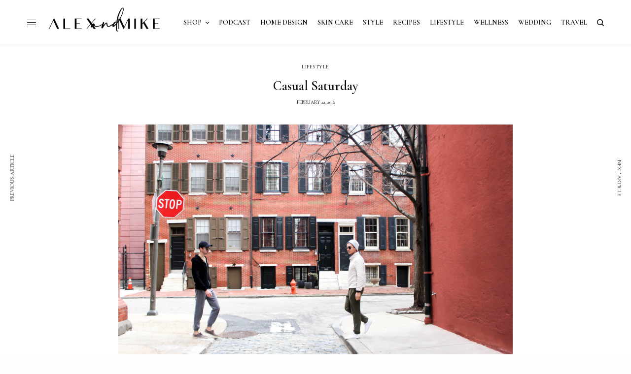

--- FILE ---
content_type: text/html; charset=UTF-8
request_url: https://alexandmike.life/casual-saturday/
body_size: 17939
content:
<!doctype html>
<html dir="ltr" lang="en-US" prefix="og: https://ogp.me/ns#">
<head>
	<meta charset="UTF-8" />
	<meta name="viewport" content="width=device-width, initial-scale=1, maximum-scale=1, viewport-fit=cover">
	<link rel="profile" href="http://gmpg.org/xfn/11">
	<link rel="pingback" href="https://alexandmike.life/xmlrpc.php">
	<title>Casual Saturday - Alex &amp; Mike</title>
	<style>img:is([sizes="auto" i], [sizes^="auto," i]) { contain-intrinsic-size: 3000px 1500px }</style>
	
		<!-- All in One SEO 4.9.3 - aioseo.com -->
	<meta name="description" content="Well hey there everyone! It&#039;s (unfortunately) Monday already. How was your weekend?! We had family visit (Alex&#039;s parents), which is always great. They don&#039;t live close to the city, or any city, so we really try to pack our weekends with a ton. Of course, we ate, and ate, and ate. We like cooking," />
	<meta name="robots" content="max-image-preview:large" />
	<meta name="author" content="Alex &amp; Mike"/>
	<link rel="canonical" href="https://alexandmike.life/casual-saturday/" />
	<meta name="generator" content="All in One SEO (AIOSEO) 4.9.3" />
		<meta property="og:locale" content="en_US" />
		<meta property="og:site_name" content="Alex &amp; Mike - lifestyle blog" />
		<meta property="og:type" content="article" />
		<meta property="og:title" content="Casual Saturday - Alex &amp; Mike" />
		<meta property="og:description" content="Well hey there everyone! It&#039;s (unfortunately) Monday already. How was your weekend?! We had family visit (Alex&#039;s parents), which is always great. They don&#039;t live close to the city, or any city, so we really try to pack our weekends with a ton. Of course, we ate, and ate, and ate. We like cooking," />
		<meta property="og:url" content="https://alexandmike.life/casual-saturday/" />
		<meta property="article:published_time" content="2016-02-22T18:08:24+00:00" />
		<meta property="article:modified_time" content="2016-02-22T18:08:24+00:00" />
		<meta property="article:publisher" content="https://www.facebook.com/alexandmikeblog" />
		<meta name="twitter:card" content="summary" />
		<meta name="twitter:site" content="@_alexandmike" />
		<meta name="twitter:title" content="Casual Saturday - Alex &amp; Mike" />
		<meta name="twitter:description" content="Well hey there everyone! It&#039;s (unfortunately) Monday already. How was your weekend?! We had family visit (Alex&#039;s parents), which is always great. They don&#039;t live close to the city, or any city, so we really try to pack our weekends with a ton. Of course, we ate, and ate, and ate. We like cooking," />
		<meta name="twitter:creator" content="@_alexandmike" />
		<script type="application/ld+json" class="aioseo-schema">
			{"@context":"https:\/\/schema.org","@graph":[{"@type":"BlogPosting","@id":"https:\/\/alexandmike.life\/casual-saturday\/#blogposting","name":"Casual Saturday - Alex & Mike","headline":"Casual Saturday","author":{"@id":"https:\/\/alexandmike.life\/author\/alexandmike\/#author"},"publisher":{"@id":"https:\/\/alexandmike.life\/#organization"},"image":{"@type":"ImageObject","url":"https:\/\/alexandmike.life\/wp-content\/uploads\/2016\/02\/IMG_3902.jpg","width":1920,"height":1280},"datePublished":"2016-02-22T13:08:24-05:00","dateModified":"2016-02-22T13:08:24-05:00","inLanguage":"en-US","mainEntityOfPage":{"@id":"https:\/\/alexandmike.life\/casual-saturday\/#webpage"},"isPartOf":{"@id":"https:\/\/alexandmike.life\/casual-saturday\/#webpage"},"articleSection":"LIFESTYLE"},{"@type":"BreadcrumbList","@id":"https:\/\/alexandmike.life\/casual-saturday\/#breadcrumblist","itemListElement":[{"@type":"ListItem","@id":"https:\/\/alexandmike.life#listItem","position":1,"name":"Home","item":"https:\/\/alexandmike.life","nextItem":{"@type":"ListItem","@id":"https:\/\/alexandmike.life\/category\/lifestyle\/#listItem","name":"LIFESTYLE"}},{"@type":"ListItem","@id":"https:\/\/alexandmike.life\/category\/lifestyle\/#listItem","position":2,"name":"LIFESTYLE","item":"https:\/\/alexandmike.life\/category\/lifestyle\/","nextItem":{"@type":"ListItem","@id":"https:\/\/alexandmike.life\/casual-saturday\/#listItem","name":"Casual Saturday"},"previousItem":{"@type":"ListItem","@id":"https:\/\/alexandmike.life#listItem","name":"Home"}},{"@type":"ListItem","@id":"https:\/\/alexandmike.life\/casual-saturday\/#listItem","position":3,"name":"Casual Saturday","previousItem":{"@type":"ListItem","@id":"https:\/\/alexandmike.life\/category\/lifestyle\/#listItem","name":"LIFESTYLE"}}]},{"@type":"Organization","@id":"https:\/\/alexandmike.life\/#organization","name":"Alex & Mike","description":"lifestyle blog","url":"https:\/\/alexandmike.life\/","logo":{"@type":"ImageObject","url":"https:\/\/alexandmike.life\/wp-content\/uploads\/2019\/04\/NEW-LOGO-NORMAL-VERSION.png","@id":"https:\/\/alexandmike.life\/casual-saturday\/#organizationLogo","width":3579,"height":2551},"image":{"@id":"https:\/\/alexandmike.life\/casual-saturday\/#organizationLogo"},"sameAs":["https:\/\/www.facebook.com\/alexandmikeblog","https:\/\/twitter.com\/_alexandmike","https:\/\/www.instagram.com\/alexandmike","https:\/\/gr.pinterest.com\/alexandmikeblog\/_created\/","https:\/\/www.youtube.com\/alexmike"]},{"@type":"Person","@id":"https:\/\/alexandmike.life\/author\/alexandmike\/#author","url":"https:\/\/alexandmike.life\/author\/alexandmike\/","name":"Alex &amp; Mike","image":{"@type":"ImageObject","@id":"https:\/\/alexandmike.life\/casual-saturday\/#authorImage","url":"https:\/\/secure.gravatar.com\/avatar\/447023f573fc4e8b2bd4e0c36eb8a57f03c676596912c7e4d22da38e89e1bace?s=96&d=mm&r=g","width":96,"height":96,"caption":"Alex &amp; Mike"}},{"@type":"WebPage","@id":"https:\/\/alexandmike.life\/casual-saturday\/#webpage","url":"https:\/\/alexandmike.life\/casual-saturday\/","name":"Casual Saturday - Alex & Mike","description":"Well hey there everyone! It's (unfortunately) Monday already. How was your weekend?! We had family visit (Alex's parents), which is always great. They don't live close to the city, or any city, so we really try to pack our weekends with a ton. Of course, we ate, and ate, and ate. We like cooking,","inLanguage":"en-US","isPartOf":{"@id":"https:\/\/alexandmike.life\/#website"},"breadcrumb":{"@id":"https:\/\/alexandmike.life\/casual-saturday\/#breadcrumblist"},"author":{"@id":"https:\/\/alexandmike.life\/author\/alexandmike\/#author"},"creator":{"@id":"https:\/\/alexandmike.life\/author\/alexandmike\/#author"},"image":{"@type":"ImageObject","url":"https:\/\/alexandmike.life\/wp-content\/uploads\/2016\/02\/IMG_3902.jpg","@id":"https:\/\/alexandmike.life\/casual-saturday\/#mainImage","width":1920,"height":1280},"primaryImageOfPage":{"@id":"https:\/\/alexandmike.life\/casual-saturday\/#mainImage"},"datePublished":"2016-02-22T13:08:24-05:00","dateModified":"2016-02-22T13:08:24-05:00"},{"@type":"WebSite","@id":"https:\/\/alexandmike.life\/#website","url":"https:\/\/alexandmike.life\/","name":"Alex & Mike","description":"lifestyle blog","inLanguage":"en-US","publisher":{"@id":"https:\/\/alexandmike.life\/#organization"}}]}
		</script>
		<!-- All in One SEO -->

<link rel='dns-prefetch' href='//platform-api.sharethis.com' />
<link rel='dns-prefetch' href='//fonts.googleapis.com' />
<link rel='dns-prefetch' href='//use.typekit.net' />
<link rel="alternate" type="application/rss+xml" title="Alex &amp; Mike &raquo; Feed" href="https://alexandmike.life/feed/" />
<link rel="alternate" type="application/rss+xml" title="Alex &amp; Mike &raquo; Comments Feed" href="https://alexandmike.life/comments/feed/" />
<link rel="preconnect" href="//fonts.gstatic.com/" crossorigin><script type="text/javascript">
/* <![CDATA[ */
window._wpemojiSettings = {"baseUrl":"https:\/\/s.w.org\/images\/core\/emoji\/16.0.1\/72x72\/","ext":".png","svgUrl":"https:\/\/s.w.org\/images\/core\/emoji\/16.0.1\/svg\/","svgExt":".svg","source":{"concatemoji":"https:\/\/alexandmike.life\/wp-includes\/js\/wp-emoji-release.min.js?ver=6.8.3"}};
/*! This file is auto-generated */
!function(s,n){var o,i,e;function c(e){try{var t={supportTests:e,timestamp:(new Date).valueOf()};sessionStorage.setItem(o,JSON.stringify(t))}catch(e){}}function p(e,t,n){e.clearRect(0,0,e.canvas.width,e.canvas.height),e.fillText(t,0,0);var t=new Uint32Array(e.getImageData(0,0,e.canvas.width,e.canvas.height).data),a=(e.clearRect(0,0,e.canvas.width,e.canvas.height),e.fillText(n,0,0),new Uint32Array(e.getImageData(0,0,e.canvas.width,e.canvas.height).data));return t.every(function(e,t){return e===a[t]})}function u(e,t){e.clearRect(0,0,e.canvas.width,e.canvas.height),e.fillText(t,0,0);for(var n=e.getImageData(16,16,1,1),a=0;a<n.data.length;a++)if(0!==n.data[a])return!1;return!0}function f(e,t,n,a){switch(t){case"flag":return n(e,"\ud83c\udff3\ufe0f\u200d\u26a7\ufe0f","\ud83c\udff3\ufe0f\u200b\u26a7\ufe0f")?!1:!n(e,"\ud83c\udde8\ud83c\uddf6","\ud83c\udde8\u200b\ud83c\uddf6")&&!n(e,"\ud83c\udff4\udb40\udc67\udb40\udc62\udb40\udc65\udb40\udc6e\udb40\udc67\udb40\udc7f","\ud83c\udff4\u200b\udb40\udc67\u200b\udb40\udc62\u200b\udb40\udc65\u200b\udb40\udc6e\u200b\udb40\udc67\u200b\udb40\udc7f");case"emoji":return!a(e,"\ud83e\udedf")}return!1}function g(e,t,n,a){var r="undefined"!=typeof WorkerGlobalScope&&self instanceof WorkerGlobalScope?new OffscreenCanvas(300,150):s.createElement("canvas"),o=r.getContext("2d",{willReadFrequently:!0}),i=(o.textBaseline="top",o.font="600 32px Arial",{});return e.forEach(function(e){i[e]=t(o,e,n,a)}),i}function t(e){var t=s.createElement("script");t.src=e,t.defer=!0,s.head.appendChild(t)}"undefined"!=typeof Promise&&(o="wpEmojiSettingsSupports",i=["flag","emoji"],n.supports={everything:!0,everythingExceptFlag:!0},e=new Promise(function(e){s.addEventListener("DOMContentLoaded",e,{once:!0})}),new Promise(function(t){var n=function(){try{var e=JSON.parse(sessionStorage.getItem(o));if("object"==typeof e&&"number"==typeof e.timestamp&&(new Date).valueOf()<e.timestamp+604800&&"object"==typeof e.supportTests)return e.supportTests}catch(e){}return null}();if(!n){if("undefined"!=typeof Worker&&"undefined"!=typeof OffscreenCanvas&&"undefined"!=typeof URL&&URL.createObjectURL&&"undefined"!=typeof Blob)try{var e="postMessage("+g.toString()+"("+[JSON.stringify(i),f.toString(),p.toString(),u.toString()].join(",")+"));",a=new Blob([e],{type:"text/javascript"}),r=new Worker(URL.createObjectURL(a),{name:"wpTestEmojiSupports"});return void(r.onmessage=function(e){c(n=e.data),r.terminate(),t(n)})}catch(e){}c(n=g(i,f,p,u))}t(n)}).then(function(e){for(var t in e)n.supports[t]=e[t],n.supports.everything=n.supports.everything&&n.supports[t],"flag"!==t&&(n.supports.everythingExceptFlag=n.supports.everythingExceptFlag&&n.supports[t]);n.supports.everythingExceptFlag=n.supports.everythingExceptFlag&&!n.supports.flag,n.DOMReady=!1,n.readyCallback=function(){n.DOMReady=!0}}).then(function(){return e}).then(function(){var e;n.supports.everything||(n.readyCallback(),(e=n.source||{}).concatemoji?t(e.concatemoji):e.wpemoji&&e.twemoji&&(t(e.twemoji),t(e.wpemoji)))}))}((window,document),window._wpemojiSettings);
/* ]]> */
</script>
<link rel='stylesheet' id='sbi_styles-css' href='https://alexandmike.life/wp-content/plugins/instagram-feed/css/sbi-styles.min.css?ver=6.10.0' type='text/css' media='all' />
<style id='wp-emoji-styles-inline-css' type='text/css'>

	img.wp-smiley, img.emoji {
		display: inline !important;
		border: none !important;
		box-shadow: none !important;
		height: 1em !important;
		width: 1em !important;
		margin: 0 0.07em !important;
		vertical-align: -0.1em !important;
		background: none !important;
		padding: 0 !important;
	}
</style>
<link rel='stylesheet' id='wp-block-library-css' href='https://alexandmike.life/wp-includes/css/dist/block-library/style.min.css?ver=6.8.3' type='text/css' media='all' />
<style id='classic-theme-styles-inline-css' type='text/css'>
/*! This file is auto-generated */
.wp-block-button__link{color:#fff;background-color:#32373c;border-radius:9999px;box-shadow:none;text-decoration:none;padding:calc(.667em + 2px) calc(1.333em + 2px);font-size:1.125em}.wp-block-file__button{background:#32373c;color:#fff;text-decoration:none}
</style>
<link rel='stylesheet' id='aioseo/css/src/vue/standalone/blocks/table-of-contents/global.scss-css' href='https://alexandmike.life/wp-content/plugins/all-in-one-seo-pack/dist/Lite/assets/css/table-of-contents/global.e90f6d47.css?ver=4.9.3' type='text/css' media='all' />
<style id='global-styles-inline-css' type='text/css'>
:root{--wp--preset--aspect-ratio--square: 1;--wp--preset--aspect-ratio--4-3: 4/3;--wp--preset--aspect-ratio--3-4: 3/4;--wp--preset--aspect-ratio--3-2: 3/2;--wp--preset--aspect-ratio--2-3: 2/3;--wp--preset--aspect-ratio--16-9: 16/9;--wp--preset--aspect-ratio--9-16: 9/16;--wp--preset--color--black: #000000;--wp--preset--color--cyan-bluish-gray: #abb8c3;--wp--preset--color--white: #ffffff;--wp--preset--color--pale-pink: #f78da7;--wp--preset--color--vivid-red: #cf2e2e;--wp--preset--color--luminous-vivid-orange: #ff6900;--wp--preset--color--luminous-vivid-amber: #fcb900;--wp--preset--color--light-green-cyan: #7bdcb5;--wp--preset--color--vivid-green-cyan: #00d084;--wp--preset--color--pale-cyan-blue: #8ed1fc;--wp--preset--color--vivid-cyan-blue: #0693e3;--wp--preset--color--vivid-purple: #9b51e0;--wp--preset--color--thb-accent: #ffffff;--wp--preset--gradient--vivid-cyan-blue-to-vivid-purple: linear-gradient(135deg,rgba(6,147,227,1) 0%,rgb(155,81,224) 100%);--wp--preset--gradient--light-green-cyan-to-vivid-green-cyan: linear-gradient(135deg,rgb(122,220,180) 0%,rgb(0,208,130) 100%);--wp--preset--gradient--luminous-vivid-amber-to-luminous-vivid-orange: linear-gradient(135deg,rgba(252,185,0,1) 0%,rgba(255,105,0,1) 100%);--wp--preset--gradient--luminous-vivid-orange-to-vivid-red: linear-gradient(135deg,rgba(255,105,0,1) 0%,rgb(207,46,46) 100%);--wp--preset--gradient--very-light-gray-to-cyan-bluish-gray: linear-gradient(135deg,rgb(238,238,238) 0%,rgb(169,184,195) 100%);--wp--preset--gradient--cool-to-warm-spectrum: linear-gradient(135deg,rgb(74,234,220) 0%,rgb(151,120,209) 20%,rgb(207,42,186) 40%,rgb(238,44,130) 60%,rgb(251,105,98) 80%,rgb(254,248,76) 100%);--wp--preset--gradient--blush-light-purple: linear-gradient(135deg,rgb(255,206,236) 0%,rgb(152,150,240) 100%);--wp--preset--gradient--blush-bordeaux: linear-gradient(135deg,rgb(254,205,165) 0%,rgb(254,45,45) 50%,rgb(107,0,62) 100%);--wp--preset--gradient--luminous-dusk: linear-gradient(135deg,rgb(255,203,112) 0%,rgb(199,81,192) 50%,rgb(65,88,208) 100%);--wp--preset--gradient--pale-ocean: linear-gradient(135deg,rgb(255,245,203) 0%,rgb(182,227,212) 50%,rgb(51,167,181) 100%);--wp--preset--gradient--electric-grass: linear-gradient(135deg,rgb(202,248,128) 0%,rgb(113,206,126) 100%);--wp--preset--gradient--midnight: linear-gradient(135deg,rgb(2,3,129) 0%,rgb(40,116,252) 100%);--wp--preset--font-size--small: 13px;--wp--preset--font-size--medium: 20px;--wp--preset--font-size--large: 36px;--wp--preset--font-size--x-large: 42px;--wp--preset--spacing--20: 0.44rem;--wp--preset--spacing--30: 0.67rem;--wp--preset--spacing--40: 1rem;--wp--preset--spacing--50: 1.5rem;--wp--preset--spacing--60: 2.25rem;--wp--preset--spacing--70: 3.38rem;--wp--preset--spacing--80: 5.06rem;--wp--preset--shadow--natural: 6px 6px 9px rgba(0, 0, 0, 0.2);--wp--preset--shadow--deep: 12px 12px 50px rgba(0, 0, 0, 0.4);--wp--preset--shadow--sharp: 6px 6px 0px rgba(0, 0, 0, 0.2);--wp--preset--shadow--outlined: 6px 6px 0px -3px rgba(255, 255, 255, 1), 6px 6px rgba(0, 0, 0, 1);--wp--preset--shadow--crisp: 6px 6px 0px rgba(0, 0, 0, 1);}:where(.is-layout-flex){gap: 0.5em;}:where(.is-layout-grid){gap: 0.5em;}body .is-layout-flex{display: flex;}.is-layout-flex{flex-wrap: wrap;align-items: center;}.is-layout-flex > :is(*, div){margin: 0;}body .is-layout-grid{display: grid;}.is-layout-grid > :is(*, div){margin: 0;}:where(.wp-block-columns.is-layout-flex){gap: 2em;}:where(.wp-block-columns.is-layout-grid){gap: 2em;}:where(.wp-block-post-template.is-layout-flex){gap: 1.25em;}:where(.wp-block-post-template.is-layout-grid){gap: 1.25em;}.has-black-color{color: var(--wp--preset--color--black) !important;}.has-cyan-bluish-gray-color{color: var(--wp--preset--color--cyan-bluish-gray) !important;}.has-white-color{color: var(--wp--preset--color--white) !important;}.has-pale-pink-color{color: var(--wp--preset--color--pale-pink) !important;}.has-vivid-red-color{color: var(--wp--preset--color--vivid-red) !important;}.has-luminous-vivid-orange-color{color: var(--wp--preset--color--luminous-vivid-orange) !important;}.has-luminous-vivid-amber-color{color: var(--wp--preset--color--luminous-vivid-amber) !important;}.has-light-green-cyan-color{color: var(--wp--preset--color--light-green-cyan) !important;}.has-vivid-green-cyan-color{color: var(--wp--preset--color--vivid-green-cyan) !important;}.has-pale-cyan-blue-color{color: var(--wp--preset--color--pale-cyan-blue) !important;}.has-vivid-cyan-blue-color{color: var(--wp--preset--color--vivid-cyan-blue) !important;}.has-vivid-purple-color{color: var(--wp--preset--color--vivid-purple) !important;}.has-black-background-color{background-color: var(--wp--preset--color--black) !important;}.has-cyan-bluish-gray-background-color{background-color: var(--wp--preset--color--cyan-bluish-gray) !important;}.has-white-background-color{background-color: var(--wp--preset--color--white) !important;}.has-pale-pink-background-color{background-color: var(--wp--preset--color--pale-pink) !important;}.has-vivid-red-background-color{background-color: var(--wp--preset--color--vivid-red) !important;}.has-luminous-vivid-orange-background-color{background-color: var(--wp--preset--color--luminous-vivid-orange) !important;}.has-luminous-vivid-amber-background-color{background-color: var(--wp--preset--color--luminous-vivid-amber) !important;}.has-light-green-cyan-background-color{background-color: var(--wp--preset--color--light-green-cyan) !important;}.has-vivid-green-cyan-background-color{background-color: var(--wp--preset--color--vivid-green-cyan) !important;}.has-pale-cyan-blue-background-color{background-color: var(--wp--preset--color--pale-cyan-blue) !important;}.has-vivid-cyan-blue-background-color{background-color: var(--wp--preset--color--vivid-cyan-blue) !important;}.has-vivid-purple-background-color{background-color: var(--wp--preset--color--vivid-purple) !important;}.has-black-border-color{border-color: var(--wp--preset--color--black) !important;}.has-cyan-bluish-gray-border-color{border-color: var(--wp--preset--color--cyan-bluish-gray) !important;}.has-white-border-color{border-color: var(--wp--preset--color--white) !important;}.has-pale-pink-border-color{border-color: var(--wp--preset--color--pale-pink) !important;}.has-vivid-red-border-color{border-color: var(--wp--preset--color--vivid-red) !important;}.has-luminous-vivid-orange-border-color{border-color: var(--wp--preset--color--luminous-vivid-orange) !important;}.has-luminous-vivid-amber-border-color{border-color: var(--wp--preset--color--luminous-vivid-amber) !important;}.has-light-green-cyan-border-color{border-color: var(--wp--preset--color--light-green-cyan) !important;}.has-vivid-green-cyan-border-color{border-color: var(--wp--preset--color--vivid-green-cyan) !important;}.has-pale-cyan-blue-border-color{border-color: var(--wp--preset--color--pale-cyan-blue) !important;}.has-vivid-cyan-blue-border-color{border-color: var(--wp--preset--color--vivid-cyan-blue) !important;}.has-vivid-purple-border-color{border-color: var(--wp--preset--color--vivid-purple) !important;}.has-vivid-cyan-blue-to-vivid-purple-gradient-background{background: var(--wp--preset--gradient--vivid-cyan-blue-to-vivid-purple) !important;}.has-light-green-cyan-to-vivid-green-cyan-gradient-background{background: var(--wp--preset--gradient--light-green-cyan-to-vivid-green-cyan) !important;}.has-luminous-vivid-amber-to-luminous-vivid-orange-gradient-background{background: var(--wp--preset--gradient--luminous-vivid-amber-to-luminous-vivid-orange) !important;}.has-luminous-vivid-orange-to-vivid-red-gradient-background{background: var(--wp--preset--gradient--luminous-vivid-orange-to-vivid-red) !important;}.has-very-light-gray-to-cyan-bluish-gray-gradient-background{background: var(--wp--preset--gradient--very-light-gray-to-cyan-bluish-gray) !important;}.has-cool-to-warm-spectrum-gradient-background{background: var(--wp--preset--gradient--cool-to-warm-spectrum) !important;}.has-blush-light-purple-gradient-background{background: var(--wp--preset--gradient--blush-light-purple) !important;}.has-blush-bordeaux-gradient-background{background: var(--wp--preset--gradient--blush-bordeaux) !important;}.has-luminous-dusk-gradient-background{background: var(--wp--preset--gradient--luminous-dusk) !important;}.has-pale-ocean-gradient-background{background: var(--wp--preset--gradient--pale-ocean) !important;}.has-electric-grass-gradient-background{background: var(--wp--preset--gradient--electric-grass) !important;}.has-midnight-gradient-background{background: var(--wp--preset--gradient--midnight) !important;}.has-small-font-size{font-size: var(--wp--preset--font-size--small) !important;}.has-medium-font-size{font-size: var(--wp--preset--font-size--medium) !important;}.has-large-font-size{font-size: var(--wp--preset--font-size--large) !important;}.has-x-large-font-size{font-size: var(--wp--preset--font-size--x-large) !important;}
:where(.wp-block-post-template.is-layout-flex){gap: 1.25em;}:where(.wp-block-post-template.is-layout-grid){gap: 1.25em;}
:where(.wp-block-columns.is-layout-flex){gap: 2em;}:where(.wp-block-columns.is-layout-grid){gap: 2em;}
:root :where(.wp-block-pullquote){font-size: 1.5em;line-height: 1.6;}
</style>
<link rel='stylesheet' id='wp-components-css' href='https://alexandmike.life/wp-includes/css/dist/components/style.min.css?ver=6.8.3' type='text/css' media='all' />
<link rel='stylesheet' id='godaddy-styles-css' href='https://alexandmike.life/wp-content/mu-plugins/vendor/wpex/godaddy-launch/includes/Dependencies/GoDaddy/Styles/build/latest.css?ver=2.0.2' type='text/css' media='all' />
<link rel='stylesheet' id='thb-app-css' href='https://alexandmike.life/wp-content/themes/theissue/assets/css/app.css?ver=1.6.9' type='text/css' media='all' />
<link rel='stylesheet' id='thb-post-detail-css' href='https://alexandmike.life/wp-content/themes/theissue/assets/css/app-post-detail.css?ver=1.6.9' type='text/css' media='all' />
<style id='thb-post-detail-inline-css' type='text/css'>
body,h1, .h1, h2, .h2, h3, .h3, h4, .h4, h5, .h5, h6, .h6,.thb-lightbox-button .thb-lightbox-text,.post .post-category,.post.thumbnail-seealso .thb-seealso-text,.thb-entry-footer,.smart-list .smart-list-title .smart-list-count,.smart-list .thb-smart-list-content .smart-list-count,.thb-carousel.bottom-arrows .slick-bottom-arrows,.thb-hotspot-container,.thb-pin-it-container .thb-pin-it,label,input[type="text"],input[type="password"],input[type="date"],input[type="datetime"],input[type="email"],input[type="number"],input[type="search"],input[type="tel"],input[type="time"],input[type="url"],textarea,.testimonial-author,.thb-article-sponsors,input[type="submit"],submit,.button,.btn,.btn-block,.btn-text,.post .post-gallery .thb-post-icon,.post .thb-post-bottom,.woocommerce-MyAccount-navigation,.featured_image_credit,.widget .thb-widget-title,.thb-readmore .thb-readmore-title,.widget.thb_widget_instagram .thb-instagram-header,.widget.thb_widget_instagram .thb-instagram-footer,.thb-instagram-row figure .instagram-link,.widget.thb_widget_top_reviews .post .widget-review-title-holder .thb-widget-score,.thb-instagram-row figure,.widget.thb_widget_top_categories .thb-widget-category-link .thb-widget-category-name,.widget.thb_widget_twitter .thb-twitter-user,.widget.thb_widget_twitter .thb-tweet .thb-tweet-time,.widget.thb_widget_twitter .thb-tweet .thb-tweet-actions,.thb-social-links-container,.login-page-form,.woocommerce .woocommerce-form-login .lost_password,.woocommerce-message, .woocommerce-error, .woocommerce-notice, .woocommerce-info,.woocommerce-success,.select2,.woocommerce-MyAccount-content legend,.shop_table,.thb-lightbox-button .thb-lightbox-thumbs,.post.thumbnail-style6 .post-gallery .now-playing,.widget.thb_widget_top_reviews .post .widget-review-title-holder .thb-widget-score strong,.post.thumbnail-style8 .thumb_large_count,.post.thumbnail-style4 .thumb_count,.post .thb-read-more {font-family:Cormorant Garamond, 'BlinkMacSystemFont', -apple-system, 'Roboto', 'Lucida Sans';}.post-title h1,.post-title h2,.post-title h3,.post-title h4,.post-title h5,.post-title h6 {font-family:Cormorant Garamond, 'BlinkMacSystemFont', -apple-system, 'Roboto', 'Lucida Sans';}.post-content,.post-excerpt,.thb-article-subscribe p,.thb-article-author p,.commentlist .comment p, .commentlist .review p,.thb-executive-summary,.thb-newsletter-form p,.search-title p,.thb-product-detail .product-information .woocommerce-product-details__short-description,.widget:not(.woocommerce) p,.thb-author-info .thb-author-page-description p,.wpb_text_column,.no-vc,.woocommerce-tabs .wc-tab,.woocommerce-tabs .wc-tab p:not(.stars),.thb-pricing-table .pricing-container .pricing-description,.content404 p,.subfooter p {font-family:Cormorant Garamond, 'BlinkMacSystemFont', -apple-system, 'Roboto', 'Lucida Sans';}.thb-full-menu {font-family:Cormorant Garamond, 'BlinkMacSystemFont', -apple-system, 'Roboto', 'Lucida Sans';}.thb-mobile-menu,.thb-secondary-menu {font-family:Cormorant Garamond, 'BlinkMacSystemFont', -apple-system, 'Roboto', 'Lucida Sans';}.thb-dropcap-on .post-detail .post-content>p:first-of-type:first-letter,.thb-dropcap-on .post-detail .post-content>.row:first-of-type .columns:first-of-type .wpb_text_column:first-of-type .wpb_wrapper>p:first-of-type:first-letter {}.widget.style1 .thb-widget-title,.widget.style2 .thb-widget-title,.widget.style3 .thb-widget-title {font-family:Cormorant Garamond, 'BlinkMacSystemFont', -apple-system, 'Roboto', 'Lucida Sans';}em {}label {}input[type="submit"],submit,.button,.btn,.btn-block,.btn-text {font-family:Cormorant Garamond, 'BlinkMacSystemFont', -apple-system, 'Roboto', 'Lucida Sans';}.article-container .post-content,.article-container .post-content p:not(.wp-block-cover-text) {font-size:18px;}.post .post-category {}.post-detail .thb-executive-summary li {}.post .post-excerpt {}.thb-full-menu>li>a:not(.logolink) {font-size:14px;}.thb-full-menu li .sub-menu li a {font-size:14px;}.thb-mobile-menu>li>a {}.thb-mobile-menu .sub-menu a {}.thb-secondary-menu a {}#mobile-menu .menu-footer {}#mobile-menu .thb-social-links-container .thb-social-link-wrap .thb-social-link .thb-social-icon-container {}.widget .thb-widget-title,.widget.style2 .thb-widget-title,.widget.style3 .thb-widget-title{}.footer .widget .thb-widget-title,.footer .widget.style2 .thb-widget-title,.footer .widget.style3 .thb-widget-title {}.footer .widget,.footer .widget p {}.subfooter .thb-full-menu>li>a:not(.logolink) {}.subfooter p {}.subfooter .thb-social-links-container.thb-social-horizontal .thb-social-link-wrap .thb-social-icon-container,.subfooter.style6 .thb-social-links-container.thb-social-horizontal .thb-social-link-wrap .thb-social-icon-container {font-size:16px;}#scroll_to_top {}.search-title p {}@media screen and (min-width:1024px) {h1,.h1 {font-size:27px;}}h1,.h1 {}@media screen and (min-width:1024px) {h2 {font-size:24px;}}h2 {}@media screen and (min-width:1024px) {h3 {font-size:20px;}}h3 {}@media screen and (min-width:1024px) {h4 {}}h4 {}@media screen and (min-width:1024px) {h5 {}}h5 {}h6 {}.logo-holder .logolink .logoimg {max-height:100px;}.logo-holder .logolink .logoimg[src$=".svg"] {max-height:100%;height:100px;}@media screen and (max-width:1023px) {.header.header-mobile .logo-holder .logolink .logoimg {max-height:150px;}.header.header-mobile .logo-holder .logolink .logoimg[src$=".svg"] {max-height:100%;height:150px;}}.header.fixed:not(.header-mobile) .logo-holder .logolink .logoimg {max-height:24px;}.header.fixed:not(.header-mobile) .logo-holder .logolink .logoimg {max-height:100%;height:24px;}#mobile-menu .logolink .logoimg {max-height:32px;}#mobile-menu .logolink .logoimg {max-height:100%;height:32px;}.thb-full-menu>li+li {margin-left:20px}.header:not(.header-mobile):not(.fixed) .logo-holder {padding-top:10px;padding-bottom:10px;}.header.header-mobile .logo-holder {padding-top:10px;padding-bottom:10px;}a:hover,h1 small, h2 small, h3 small, h4 small, h5 small, h6 small,h1 small a, h2 small a, h3 small a, h4 small a, h5 small a, h6 small a,.secondary-area .thb-follow-holder .sub-menu .subscribe_part .thb-newsletter-form h4,.secondary-area .thb-follow-holder .sub-menu .subscribe_part .thb-newsletter-form .newsletter-form .btn:hover,.thb-full-menu.thb-standard > li.current-menu-item:not(.has-hash) > a,.thb-full-menu > li > a:not(.logolink)[data-filter].active,.thb-dropdown-color-dark .thb-full-menu .sub-menu li a:hover,#mobile-menu.dark .thb-mobile-menu > li > a:hover,#mobile-menu.dark .sub-menu a:hover,#mobile-menu.dark .thb-secondary-menu a:hover,.thb-secondary-menu a:hover,.post .thb-read-more:hover,.post:not(.white-post-content) .thb-post-bottom.sponsored-bottom ul li,.post:not(.white-post-content) .thb-post-bottom .post-share:hover,.thb-dropcap-on .post-detail .post-content>p:first-of-type:first-letter,.thb-dropcap-on .post-detail .post-content>.row:first-of-type .columns:first-of-type .wpb_text_column:first-of-type .wpb_wrapper>p:first-of-type:first-letter,.post-detail .thb-executive-summary li:before,.thb-readmore p a,input[type="submit"].white:hover,.button.white:hover,.btn.white:hover,input[type="submit"].style2.accent,.button.style2.accent,.btn.style2.accent,.search-title h1 strong,.thb-author-page-meta a:hover,.widget.thb_widget_top_reviews .post .widget-review-title-holder .thb-widget-score strong,.thb-autotype .thb-autotype-entry,.thb_location_container.row .thb_location h5,.thb-page-menu li:hover a, .thb-page-menu li.current_page_item a,.thb-tabs.style3 .vc_tta-panel-heading h4 a:hover,.thb-tabs.style3 .vc_tta-panel-heading h4 a.active,.thb-tabs.style4 .vc_tta-panel-heading h4 a:hover,.thb-tabs.style4 .vc_tta-panel-heading h4 a.active,.thb-iconbox.top.type5 .iconbox-content .thb-read-more,.thb-testimonials.style7 .testimonial-author cite,.thb-testimonials.style7 .testimonial-author span,.thb-article-reactions .row .columns .thb-reaction.active .thb-reaction-count,.thb-article-sponsors .sponsored-by,.thb-cookie-bar .thb-cookie-text a,.thb-pricing-table.style2 .pricing-container .thb_pricing_head .thb-price,.thb-hotspot-container .product-hotspots .product-title .hotspots-buynow,.plyr--full-ui input[type=range],.woocommerce-checkout-payment .wc_payment_methods .wc_payment_method.payment_method_paypal .about_paypal,.has-thb-accent-color,.wp-block-button .wp-block-button__link.has-thb-accent-color {color:#ffffff;}.columns.thb-light-column .thb-newsletter-form .btn:hover,.secondary-area .thb-trending-holder .thb-full-menu li.menu-item-has-children .sub-menu .thb-trending .thb-trending-tabs a.active,.thb-full-menu.thb-line-marker > li > a:before,#mobile-menu.dark .widget.thb_widget_subscribe .btn:hover,.post .thb-read-more:after,.post.style4 .post-gallery:after,.post.style5 .post-inner-content,.post.style13 .post-gallery:after,.smart-list .smart-list-title .smart-list-count,.smart-list.smart-list-v3 .thb-smart-list-nav .arrow:not(.disabled):hover,.thb-custom-checkbox input[type="checkbox"]:checked + label:before,input[type="submit"]:not(.white):not(.grey):not(.style2):not(.white):not(.add_to_cart_button):not(.accent):hover,.button:not(.white):not(.grey):not(.style2):not(.white):not(.add_to_cart_button):not(.accent):hover,.btn:not(.white):not(.grey):not(.style2):not(.white):not(.add_to_cart_button):not(.accent):hover,input[type="submit"].grey:hover,.button.grey:hover,.btn.grey:hover,input[type="submit"].accent, input[type="submit"].checkout,.button.accent,.button.checkout,.btn.accent,.btn.checkout,input[type="submit"].style2.accent:hover,.button.style2.accent:hover,.btn.style2.accent:hover,.btn-text.style3 .circle-btn,.widget.thb_widget_top_categories .thb-widget-category-link:hover .thb-widget-category-name,.thb-progressbar .thb-progress span,.thb-page-menu.style1 li:hover a, .thb-page-menu.style1 li.current_page_item a,.thb-client-row.thb-opacity.with-accent .thb-client:hover,.thb-client-row .style4 .accent-color,.thb-tabs.style1 .vc_tta-panel-heading h4 a:before,.thb-testimonials.style7 .thb-carousel .slick-dots .select,.thb-categorylinks.style2 a:after,.thb-category-card:hover,.thb-hotspot-container .thb-hotspot.pin-accent,.pagination ul .page-numbers.current, .pagination ul .page-numbers:not(.dots):hover,.pagination .nav-links .page-numbers.current,.pagination .nav-links .page-numbers:not(.dots):hover,.woocommerce-pagination ul .page-numbers.current,.woocommerce-pagination ul .page-numbers:not(.dots):hover,.woocommerce-pagination .nav-links .page-numbers.current,.woocommerce-pagination .nav-links .page-numbers:not(.dots):hover,.plyr__control--overlaid,.plyr--video .plyr__control.plyr__tab-focus, .plyr--video .plyr__control:hover, .plyr--video .plyr__control[aria-expanded=true],.badge.onsale,.demo_store,.products .product .product_after_title .button:hover:after,.woocommerce-MyAccount-navigation ul li:hover a, .woocommerce-MyAccount-navigation ul li.is-active a,.has-thb-accent-background-color,.wp-block-button .wp-block-button__link.has-thb-accent-background-color {background-color:#ffffff;}.thb-dark-mode-on .btn.grey:hover,.thb-dark-mode-on .thb-pricing-table.style2 .pricing-container .btn:hover,.thb-dark-mode-on .woocommerce-checkout-payment .wc_payment_methods+.place-order .button:hover {background-color:#ffffff;}input[type="submit"].accent:hover, input[type="submit"].checkout:hover,.button.accent:hover,.button.checkout:hover,.btn.accent:hover,.btn.checkout:hover {background-color:#e6e6e6;}.post-detail .post-split-title-container,.thb-article-reactions .row .columns .thb-reaction.active .thb-reaction-image,.secondary-area .thb-follow-holder .sub-menu .subscribe_part {background-color:rgba(255,255,255, 0.05) !important;}.post.style6.style6-bg .post-inner-content {background-color:rgba(255,255,255, 0.15);}.thb-lightbox-button:hover {background-color:rgba(255,255,255, 0.05);}.thb-tabs.style3 .vc_tta-panel-heading h4 a:before {background-color:rgba(255,255,255, 0.4);}.secondary-area .thb-trending-holder .thb-full-menu li.menu-item-has-children .sub-menu .thb-trending .thb-trending-tabs a.active,.post .post-title a:hover > span,.post.sticky .post-title a>span,.thb-lightbox-button:hover,.thb-custom-checkbox label:before,input[type="submit"].style2.accent,.button.style2.accent,.btn.style2.accent,.thb-page-menu.style1 li:hover a, .thb-page-menu.style1 li.current_page_item a,.thb-client-row.has-border.thb-opacity.with-accent .thb-client:hover,.thb-iconbox.top.type5,.thb-article-reactions .row .columns .thb-reaction:hover .thb-reaction-image,.thb-article-reactions .row .columns .thb-reaction.active .thb-reaction-image,.pagination ul .page-numbers.current, .pagination ul .page-numbers:not(.dots):hover,.pagination .nav-links .page-numbers.current,.pagination .nav-links .page-numbers:not(.dots):hover,.woocommerce-pagination ul .page-numbers.current,.woocommerce-pagination ul .page-numbers:not(.dots):hover,.woocommerce-pagination .nav-links .page-numbers.current,.woocommerce-pagination .nav-links .page-numbers:not(.dots):hover,.woocommerce-MyAccount-navigation ul li:hover a, .woocommerce-MyAccount-navigation ul li.is-active a {border-color:#ffffff;}.thb-page-menu.style1 li:hover + li a, .thb-page-menu.style1 li.current_page_item + li a,.woocommerce-MyAccount-navigation ul li:hover + li a, .woocommerce-MyAccount-navigation ul li.is-active + li a {border-top-color:#ffffff;}.text-underline-style:after, .post-detail .post-content > p > a:after, .post-detail .post-content>ul:not([class])>li>a:after, .post-detail .post-content>ol:not([class])>li>a:after, .wpb_text_column p > a:after, .smart-list .thb-smart-list-content p > a:after, .post-gallery-content .thb-content-row .columns.image-text p>a:after {border-bottom-color:#ffffff;}.secondary-area .thb-trending-holder .thb-full-menu li.menu-item-has-children .sub-menu .thb-trending .thb-trending-tabs a.active + a {border-left-color:#ffffff;}.header.fixed .thb-reading-indicator .thb-indicator .indicator-hover,.header.fixed .thb-reading-indicator .thb-indicator .indicator-arrow,.commentlist .comment .reply a:hover svg path,.commentlist .review .reply a:hover svg path,.btn-text.style4 .arrow svg:first-child,.thb-iconbox.top.type5 .iconbox-content .thb-read-more svg,.thb-iconbox.top.type5 .iconbox-content .thb-read-more svg .bar,.thb-article-review.style2 .thb-article-figure .thb-average .thb-hexagon path {fill:#ffffff;}@media screen and (-ms-high-contrast:active), (-ms-high-contrast:none) {.header.fixed .thb-reading-indicator:hover .thb-indicator .indicator-hover {fill:#ffffff;}}.header.fixed .thb-reading-indicator .thb-indicator .indicator-fill {stroke:#ffffff;}.thb-tabs.style2 .vc_tta-panel-heading h4 a.active {-moz-box-shadow:inset 0 -3px 0 #ffffff, 0 1px 0 #ffffff;-webkit-box-shadow:inset 0 -3px 0 #ffffff, 0 1px 0 #ffffff;box-shadow:inset 0 -3px 0 #ffffff, 0 1px 0 #ffffff;}.mobile-toggle-holder .mobile-toggle span,.header.dark-header .mobile-toggle-holder .mobile-toggle span {background:#000000;}.thb-full-menu .sub-menu {border-color:#ffffff;}.widget .thb-widget-title {color:#ffffff;}.footer .widget .thb-widget-title,.footer.dark .widget .thb-widget-title {color:#ffffff;}.page-id-1350 #wrapper div[role="main"],.postid-1350 #wrapper div[role="main"] {}#mobile-menu {background-color: !important;background-repeat:no-repeat !important;background-position:center center !important;}.subfooter {padding-top:14px;padding-bottom:14px;}.subfooter .footer-logo-holder .logoimg {max-height:80px;}.post-detail-row.has-article-padding {padding-top:30px;}
</style>
<link rel='stylesheet' id='thb-style-css' href='https://alexandmike.life/wp-content/themes/theissue/style.css?ver=1.6.9' type='text/css' media='all' />
<link rel='stylesheet' id='thb-google-fonts-css' href='https://fonts.googleapis.com/css?family=Cormorant+Garamond%3Aregular%2C500%2C600%2C700&#038;subset&#038;display=swap&#038;ver=1.6.9' type='text/css' media='all' />
<link rel='stylesheet' id='thb-typekit-css' href='https://use.typekit.net/wtf5yop.css?ver=1.6.9' type='text/css' media='' />
<script type="text/javascript" src="https://alexandmike.life/wp-includes/js/jquery/jquery.min.js?ver=3.7.1" id="jquery-core-js"></script>
<script type="text/javascript" src="https://alexandmike.life/wp-includes/js/jquery/jquery-migrate.min.js?ver=3.4.1" id="jquery-migrate-js"></script>
<script type="text/javascript" src="//platform-api.sharethis.com/js/sharethis.js#source=googleanalytics-wordpress#product=ga&amp;property=5ee54d969abaef0012e0cd1f" id="googleanalytics-platform-sharethis-js"></script>
<link rel="https://api.w.org/" href="https://alexandmike.life/wp-json/" /><link rel="alternate" title="JSON" type="application/json" href="https://alexandmike.life/wp-json/wp/v2/posts/1350" /><link rel="EditURI" type="application/rsd+xml" title="RSD" href="https://alexandmike.life/xmlrpc.php?rsd" />
<meta name="generator" content="WordPress 6.8.3" />
<link rel='shortlink' href='https://alexandmike.life/?p=1350' />
<link rel="alternate" title="oEmbed (JSON)" type="application/json+oembed" href="https://alexandmike.life/wp-json/oembed/1.0/embed?url=https%3A%2F%2Falexandmike.life%2Fcasual-saturday%2F" />
<link rel="alternate" title="oEmbed (XML)" type="text/xml+oembed" href="https://alexandmike.life/wp-json/oembed/1.0/embed?url=https%3A%2F%2Falexandmike.life%2Fcasual-saturday%2F&#038;format=xml" />
<script>
  (function(i,s,o,g,r,a,m){i['GoogleAnalyticsObject']=r;i[r]=i[r]||function(){
  (i[r].q=i[r].q||[]).push(arguments)},i[r].l=1*new Date();a=s.createElement(o),
  m=s.getElementsByTagName(o)[0];a.async=1;a.src=g;m.parentNode.insertBefore(a,m)
  })(window,document,'script','//www.google-analytics.com/analytics.js','ga');

  ga('create', 'UA-65701654-1', 'auto');
  ga('send', 'pageview');

</script>

<meta name="p:domain_verify" content="65952fd5daf9e34bb2b93b14eae98c3f"/><style type="text/css">
body.custom-background #wrapper div[role="main"] { background-color: #ffffff; }
</style>
	<link rel="icon" href="https://alexandmike.life/wp-content/uploads/2020/04/cropped-IMG_9605-32x32.jpg" sizes="32x32" />
<link rel="icon" href="https://alexandmike.life/wp-content/uploads/2020/04/cropped-IMG_9605-192x192.jpg" sizes="192x192" />
<link rel="apple-touch-icon" href="https://alexandmike.life/wp-content/uploads/2020/04/cropped-IMG_9605-180x180.jpg" />
<meta name="msapplication-TileImage" content="https://alexandmike.life/wp-content/uploads/2020/04/cropped-IMG_9605-270x270.jpg" />
		<style type="text/css" id="wp-custom-css">
			.post.featured-style .post-gallery:not(.thb-post-thumbnail-gallery) .wp-post-image { opacity: 0.5; }
.bo-garden { width: 100% !important; max-width: 100% !important }
.thb-article-featured-image.thb-parallax {
 display: none !important;
}		</style>
		<noscript><style> .wpb_animate_when_almost_visible { opacity: 1; }</style></noscript></head>
<body class="wp-singular post-template-default single single-post postid-1350 single-format-standard wp-theme-theissue thb-dropcap-off fixed-header-on fixed-header-scroll-on thb-dropdown-color-light right-click-off thb-borders-off thb-pinit-on thb-boxed-off thb-dark-mode-off thb-capitalize-off thb-parallax-on thb-single-product-ajax-on thb-article-sidebar-mobile-off wpb-js-composer js-comp-ver-6.10.0 vc_responsive">
<!-- Start Wrapper -->
<div id="wrapper" class="thb-page-transition-on">

			<!-- Start Fixed Header -->
		<header class="header fixed fixed-article fixed-header-full-width-off light-header thb-fixed-shadow-style1">
	<div class="row ">
		<div class="small-12 columns">
			<div class="thb-navbar">
				<div class="fixed-logo-holder">
						<div class="mobile-toggle-holder">
		<div class="mobile-toggle">
			<span></span><span></span><span></span>
		</div>
	</div>
							<div class="logo-holder fixed-logo-holder">
		<a href="https://alexandmike.life/" class="logolink" title="Alex &amp; Mike">
			<img src="https://alexandmike.life/wp-content/uploads/2019/04/alex-and-mike-01-1.png" class="logoimg logo-dark" alt="Alex &amp; Mike" data-logo-alt="https://alexandmike.life/wp-content/uploads/2019/04/alex-and-mike-01-1.png" />
		</a>
	</div>
					</div>
				<div class="fixed-title-holder">
					<span>Now Reading</span>
					<div class="fixed-article-title">
					<h6 id="page-title">Casual Saturday</h6>
					</div>
				</div>
				<div class="fixed-article-shares">
									</div>
			</div>
		</div>
	</div>
	</header>
		<!-- End Fixed Header -->
				<div class="mobile-header-holder">
	<header class="header header-mobile header-mobile-style1 light-header">
	<div class="row">
		<div class="small-3 columns">
			<div class="mobile-toggle-holder">
		<div class="mobile-toggle">
			<span></span><span></span><span></span>
		</div>
	</div>
			</div>
		<div class="small-6 columns">
			<div class="logo-holder mobile-logo-holder">
		<a href="https://alexandmike.life/" class="logolink" title="Alex &amp; Mike">
			<img src="https://alexandmike.life/wp-content/uploads/2019/04/alex-and-mike-01-1.png" class="logoimg logo-dark" alt="Alex &amp; Mike" data-logo-alt="https://alexandmike.life/wp-content/uploads/2019/04/alex-and-mike-01-1.png" />
		</a>
	</div>
			</div>
		<div class="small-3 columns">
			<div class="secondary-area">
				<div class="thb-search-holder">
		<svg version="1.1" class="thb-search-icon" xmlns="http://www.w3.org/2000/svg" xmlns:xlink="http://www.w3.org/1999/xlink" x="0px" y="0px" viewBox="0 0 14 14" enable-background="new 0 0 14 14" xml:space="preserve" width="14" height="14">
		<path d="M13.8,12.7l-3-3c0.8-1,1.3-2.3,1.3-3.8c0-3.3-2.7-6-6.1-6C2.7,0,0,2.7,0,6c0,3.3,2.7,6,6.1,6c1.4,0,2.6-0.5,3.6-1.2l3,3
			c0.1,0.1,0.3,0.2,0.5,0.2c0.2,0,0.4-0.1,0.5-0.2C14.1,13.5,14.1,13,13.8,12.7z M1.5,6c0-2.5,2-4.5,4.5-4.5c2.5,0,4.5,2,4.5,4.5
			c0,2.5-2,4.5-4.5,4.5C3.5,10.5,1.5,8.5,1.5,6z"/>
</svg>
	</div>

		</div>
			</div>
	</div>
	</header>
</div>
			<!-- Start Header -->
		<header class="header style9 thb-main-header light-header">
	<div class="row">
	<div class="small-12 columns">
		<div class="thb-navbar">
			<div class="mobile-toggle-holder">
		<div class="mobile-toggle">
			<span></span><span></span><span></span>
		</div>
	</div>
				<div class="logo-holder">
		<a href="https://alexandmike.life/" class="logolink" title="Alex &amp; Mike">
			<img src="https://alexandmike.life/wp-content/uploads/2019/04/alex-and-mike-01-1.png" class="logoimg logo-dark" alt="Alex &amp; Mike" data-logo-alt="https://alexandmike.life/wp-content/uploads/2019/04/alex-and-mike-01-1.png" />
		</a>
	</div>
			<!-- Start Full Menu -->
<nav class="full-menu">
	<ul id="menu-main-menu" class="thb-full-menu thb-underline"><li id="menu-item-3338" class="menu-item menu-item-type-custom menu-item-object-custom menu-item-has-children menu-item-3338"><a href="#"><span>SHOP</span></a>


<ul class="sub-menu ">
	<li id="menu-item-14111" class="menu-item menu-item-type-custom menu-item-object-custom menu-item-14111"><a href="https://www.amazon.com/shop/alexandmike"><span>AMAZON SHOP</span></a></li>
	<li id="menu-item-14860" class="menu-item menu-item-type-custom menu-item-object-custom menu-item-14860"><a href="https://www.shopltk.com/explore/alexandmike"><span>LTK</span></a></li>
</ul>
</li>
<li id="menu-item-15110" class="menu-item menu-item-type-custom menu-item-object-custom menu-item-15110"><a href="https://open.spotify.com/show/0W1Sk4nMErTwGQQSF5AtMm?si=c399cd3e10ef40a1"><span>PODCAST</span></a></li>
<li id="menu-item-2272" class="menu-item menu-item-type-taxonomy menu-item-object-category menu-item-2272"><a href="https://alexandmike.life/category/design/"><span>HOME DESIGN</span></a></li>
<li id="menu-item-1158" class="menu-item menu-item-type-taxonomy menu-item-object-category menu-item-1158"><a href="https://alexandmike.life/category/skincare/"><span>SKIN CARE</span></a></li>
<li id="menu-item-36" class="menu-item menu-item-type-taxonomy menu-item-object-category menu-item-36"><a href="https://alexandmike.life/category/style/"><span>STYLE</span></a></li>
<li id="menu-item-654" class="menu-item menu-item-type-taxonomy menu-item-object-category menu-item-654"><a href="https://alexandmike.life/category/recipes/"><span>RECIPES</span></a></li>
<li id="menu-item-11873" class="menu-item menu-item-type-taxonomy menu-item-object-category current-post-ancestor current-menu-parent current-post-parent menu-item-11873"><a href="https://alexandmike.life/category/lifestyle/"><span>LIFESTYLE</span></a></li>
<li id="menu-item-13425" class="menu-item menu-item-type-taxonomy menu-item-object-category menu-item-13425"><a href="https://alexandmike.life/category/wellness/"><span>WELLNESS</span></a></li>
<li id="menu-item-13230" class="menu-item menu-item-type-taxonomy menu-item-object-category menu-item-13230"><a href="https://alexandmike.life/category/wedding/"><span>WEDDING</span></a></li>
<li id="menu-item-4397" class="menu-item menu-item-type-taxonomy menu-item-object-category menu-item-4397"><a href="https://alexandmike.life/category/travel/"><span>TRAVEL</span></a></li>
</ul></nav>
<!-- End Full Menu -->
			<div class="secondary-area">
				<div class="thb-search-holder">
		<svg version="1.1" class="thb-search-icon" xmlns="http://www.w3.org/2000/svg" xmlns:xlink="http://www.w3.org/1999/xlink" x="0px" y="0px" viewBox="0 0 14 14" enable-background="new 0 0 14 14" xml:space="preserve" width="14" height="14">
		<path d="M13.8,12.7l-3-3c0.8-1,1.3-2.3,1.3-3.8c0-3.3-2.7-6-6.1-6C2.7,0,0,2.7,0,6c0,3.3,2.7,6,6.1,6c1.4,0,2.6-0.5,3.6-1.2l3,3
			c0.1,0.1,0.3,0.2,0.5,0.2c0.2,0,0.4-0.1,0.5-0.2C14.1,13.5,14.1,13,13.8,12.7z M1.5,6c0-2.5,2-4.5,4.5-4.5c2.5,0,4.5,2,4.5,4.5
			c0,2.5-2,4.5-4.5,4.5C3.5,10.5,1.5,8.5,1.5,6z"/>
</svg>
	</div>

		</div>
			</div>
	</div>
	</div>
</header>
		<!-- End Header -->
			<div role="main">
<div id="infinite-article" data-infinite="off" data-security="8066aa0f14">
					<div class="post-detail-row has-article-padding">
	<div class="article-container">
				<article itemscope itemtype="http://schema.org/Article" class="post post-detail post-detail-style2 post-1350 type-post status-publish format-standard has-post-thumbnail hentry category-lifestyle thb-post-share-style5" id="post-1350" data-id="1350" data-url="https://alexandmike.life/casual-saturday/">
			<div class="row align-center">
				<div class="small-12 medium-10 large-8 columns">
										<div class="post-title-container">
								<aside class="post-category post-detail-category">
			<a href="https://alexandmike.life/category/lifestyle/" rel="category tag">LIFESTYLE</a>		</aside>
								<header class="post-title entry-header">
							<h1 class="entry-title" itemprop="headline">
																	Casual Saturday															</h1>
						</header>
							<div class="thb-post-title-bottom thb-post-share-style5">
		
		<div class="thb-post-title-inline-author">
						<div class="author-and-date">
													<div class="thb-post-date">
						February 22, 2016					</div>
							</div>
		</div>
						</div>
						</div>
									</div>
			</div>
				<div class="thb-article-featured-image thb-parallax"
									data-video="" data-override="">
		<img width="1920" height="1280" src="[data-uri]" class="attachment-full size-full thb-lazyload lazyload wp-post-image" alt="" decoding="async" fetchpriority="high" sizes="(max-width: 1920px) 100vw, 1920px" data-src="https://alexandmike.life/wp-content/uploads/2016/02/IMG_3902.jpg" data-sizes="auto" data-srcset="https://alexandmike.life/wp-content/uploads/2016/02/IMG_3902.jpg 1920w, https://alexandmike.life/wp-content/uploads/2016/02/IMG_3902-800x533.jpg 800w, https://alexandmike.life/wp-content/uploads/2016/02/IMG_3902-768x512.jpg 768w, https://alexandmike.life/wp-content/uploads/2016/02/IMG_3902-1600x1067.jpg 1600w, https://alexandmike.life/wp-content/uploads/2016/02/IMG_3902-1080x720.jpg 1080w" />			</div>
				<div class="row">
				<div class="small-12 columns">
					<div class="post-share-center-container">
							<div class="thb-post-share-container">
																<div class="post-content-container">
																		<div class="post-content entry-content" itemprop="articleBody">
																				<p><img decoding="async" width="800" height="533" class="aligncenter size-medium wp-image-1356 lazyload" src="[data-uri]" data-src="https://alexandmike.life/wp-content/uploads/2016/02/IMG_3838-800x533.jpg" alt="IMG_3838" data-sizes="auto" data-srcset="https://alexandmike.life/wp-content/uploads/2016/02/IMG_3838-800x533.jpg 800w, https://alexandmike.life/wp-content/uploads/2016/02/IMG_3838-768x512.jpg 768w" sizes="(max-width: 800px) 100vw, 800px" /></p>
<p><img decoding="async" width="800" height="1200" class="aligncenter size-medium wp-image-1355 lazyload" src="[data-uri]" data-src="https://alexandmike.life/wp-content/uploads/2016/02/IMG_3800-800x1200.jpg" alt="IMG_3800" data-sizes="auto" data-srcset="https://alexandmike.life/wp-content/uploads/2016/02/IMG_3800-800x1200.jpg 800w, https://alexandmike.life/wp-content/uploads/2016/02/IMG_3800-768x1152.jpg 768w" sizes="(max-width: 800px) 100vw, 800px" /></p>
<p>&nbsp;</p>
<p><img loading="lazy" decoding="async" width="800" height="533" class="aligncenter size-medium wp-image-1359 lazyload" src="[data-uri]" data-src="https://alexandmike.life/wp-content/uploads/2016/02/IMG_3915-800x533.jpg" alt="IMG_3915" data-sizes="auto" data-srcset="https://alexandmike.life/wp-content/uploads/2016/02/IMG_3915-800x533.jpg 800w, https://alexandmike.life/wp-content/uploads/2016/02/IMG_3915-768x512.jpg 768w" sizes="auto, (max-width: 800px) 100vw, 800px" /></p>
<p><img loading="lazy" decoding="async" width="800" height="533" class="aligncenter size-medium wp-image-1358 lazyload" src="[data-uri]" data-src="https://alexandmike.life/wp-content/uploads/2016/02/IMG_3902-800x533.jpg" alt="IMG_3902" data-sizes="auto" data-srcset="https://alexandmike.life/wp-content/uploads/2016/02/IMG_3902-800x533.jpg 800w, https://alexandmike.life/wp-content/uploads/2016/02/IMG_3902-768x512.jpg 768w" sizes="auto, (max-width: 800px) 100vw, 800px" /></p>
<p><img loading="lazy" decoding="async" width="800" height="533" class="aligncenter size-medium wp-image-1363 lazyload" src="[data-uri]" data-src="https://alexandmike.life/wp-content/uploads/2016/02/IMG_3937-800x533.jpg" alt="IMG_3937" data-sizes="auto" data-srcset="https://alexandmike.life/wp-content/uploads/2016/02/IMG_3937-800x533.jpg 800w, https://alexandmike.life/wp-content/uploads/2016/02/IMG_3937-768x512.jpg 768w" sizes="auto, (max-width: 800px) 100vw, 800px" /></p>
<p><img loading="lazy" decoding="async" width="800" height="1200" class="aligncenter size-medium wp-image-1370 lazyload" src="[data-uri]" data-src="https://alexandmike.life/wp-content/uploads/2016/02/IMG_3908-800x1200.jpg" alt="IMG_3908" data-sizes="auto" data-srcset="https://alexandmike.life/wp-content/uploads/2016/02/IMG_3908-800x1200.jpg 800w, https://alexandmike.life/wp-content/uploads/2016/02/IMG_3908-768x1152.jpg 768w" sizes="auto, (max-width: 800px) 100vw, 800px" /></p>
<p><img loading="lazy" decoding="async" width="800" height="533" class="aligncenter size-medium wp-image-1357 lazyload" src="[data-uri]" data-src="https://alexandmike.life/wp-content/uploads/2016/02/IMG_3894-800x533.jpg" alt="IMG_3894" data-sizes="auto" data-srcset="https://alexandmike.life/wp-content/uploads/2016/02/IMG_3894-800x533.jpg 800w, https://alexandmike.life/wp-content/uploads/2016/02/IMG_3894-768x512.jpg 768w" sizes="auto, (max-width: 800px) 100vw, 800px" /></p>
<p><img loading="lazy" decoding="async" width="800" height="533" class="aligncenter size-medium wp-image-1361 lazyload" src="[data-uri]" data-src="https://alexandmike.life/wp-content/uploads/2016/02/IMG_3920-800x533.jpg" alt="IMG_3920" data-sizes="auto" data-srcset="https://alexandmike.life/wp-content/uploads/2016/02/IMG_3920-800x533.jpg 800w, https://alexandmike.life/wp-content/uploads/2016/02/IMG_3920-768x512.jpg 768w" sizes="auto, (max-width: 800px) 100vw, 800px" /></p>
<p><img loading="lazy" decoding="async" class="aligncenter wp-image-1365 size-medium lazyload" src="[data-uri]" data-src="https://alexandmike.life/wp-content/uploads/2016/02/IMG_3978-e1456161189927-800x882.jpg" alt="IMG_3978" width="800" height="882" data-sizes="auto" data-srcset="https://alexandmike.life/wp-content/uploads/2016/02/IMG_3978-e1456161189927-800x882.jpg 800w, https://alexandmike.life/wp-content/uploads/2016/02/IMG_3978-e1456161189927-768x846.jpg 768w" sizes="auto, (max-width: 800px) 100vw, 800px" /></p>
<p><img loading="lazy" decoding="async" width="800" height="1200" class="aligncenter size-medium wp-image-1364 lazyload" src="[data-uri]" data-src="https://alexandmike.life/wp-content/uploads/2016/02/IMG_3965-800x1200.jpg" alt="IMG_3965" data-sizes="auto" data-srcset="https://alexandmike.life/wp-content/uploads/2016/02/IMG_3965-800x1200.jpg 800w, https://alexandmike.life/wp-content/uploads/2016/02/IMG_3965-768x1152.jpg 768w" sizes="auto, (max-width: 800px) 100vw, 800px" /></p>
<p>Well hey there everyone! It&#8217;s (unfortunately) Monday already. How was your weekend?! We had family visit (Alex&#8217;s parents), which is always great. They don&#8217;t live close to the city, or any city, so we really try to pack our weekends with a ton. Of course, we ate, and ate, and ate. We like cooking, but LOVE to eat out. If you are looking for a great burger in the city, be sure to hit up <span style="color: #ff0000;"><a style="color: #ff0000;" href="http://bareburgerphiladelphia.com/" target="_blank">Bareburger</a></span>. You will not be disappointed. Aside from stuffing our faces, we got our miles in. Philly streets are so beautiful to explore. The weather was amazing all weekend so the streets were mobbed. It was everyone&#8217;s first chance at walking around without 7563 layers on. We hit up some awesome sales at Banana Republic and spent some quality family time. Mom felt like trying out her modeling skills so we figured we would shoot some photos of her. Let&#8217;s just say she loved it. A lot. Our families have been so supportive of our blog over the past few months so we figured we would let her have some fun. Don&#8217;t worry, we already sent those pictures to a few agencies. Watch out world, here comes Mama Nelson.</p>
<p>Don&#8217;t you just love those weekends that seem to last forever? It seemed as if the days just kept on going, which was great. We really had such a great weekend. Probably one of the best we have had in a while. We hope you guys had some fun too. What was the weather like near you? Did you do any exploring? Let us know in the comments below!</p>
<p>The <span style="color: #ff0000;"><a style="color: #ff0000;" href="https://alexandmike.life/skincare-favorites-with-genesea-cosmetics/" target="_blank">Genesea Giveaway</a> <span style="color: #000000;">winner will be announced today so stay tuned. If you didn&#8217;t enter then you better hurry! Who doesn&#8217;t love something FREE?!? We hope you guys have a great week. Until next time&#8230;</span></span></p>
<p>&nbsp;</p>
<hr />
<h3 style="text-align: center;"></h3>
<h3 style="text-align: center;"><strong>SHOP THIS POST</strong></h3>
<h4 style="text-align: center;">ALEX</h4>
<p style="text-align: center;">Sweatshirt- <span style="color: #ff0000;"><a style="color: #ff0000;" href="http://www.hm.com/us/product/73254?article=73254-A" target="_blank">H&amp;M</a></span></p>
<p style="text-align: center;">Shirt- <span style="color: #ff0000;"><a style="color: #ff0000;" href="http://us.topman.com/en/tmus/product/camel-textured-t-shirt-4604043?geoip=noredirect&amp;cmpid=ppc_pla_US_ip&amp;istCompanyId=36bf3010-3004-4e0d-9440-d1e9655d3735&amp;istItemId=lmwtmrpxp&amp;istBid=tztx" target="_blank">Topman</a></span></p>
<p style="text-align: center;">Joggers- Urban Outfitters</p>
<p style="text-align: center;">Shoes- <span style="color: #ff0000;"><a style="color: #ff0000;" href="http://www.toms.com/men/dark-grey-leather-washed-canvas-mens-paseos" target="_blank">Toms</a></span></p>
<p style="text-align: center;">Hat- <span style="color: #ff0000;"><a style="color: #ff0000;" href="http://shop.lululemon.com/products/clothes-accessories/men-accessories/Surge-Run-Hat?cc=0001&amp;skuId=3667451&amp;catId=men-accessories" target="_blank">Lululemon</a></span></p>
<p style="text-align: center;">Sunglasses- <span style="color: #ff0000;"><a style="color: #ff0000;" href="http://www.ray-ban.com/usa/sunglasses/RB3025%20MALE%20113-aviator%20classic-gold/805289602057?category_Id=26253" target="_blank">Ray Ban</a></span></p>
<h4 style="text-align: center;">MIKE</h4>
<p style="text-align: center;">Sweater- <span style="color: #ff0000;"><a style="color: #ff0000;" href="http://www.target.com/p/men-s-big-tall-quilted-button-mock-pullover-navy-merona/-/A-46783645#prodSlot=_1_17" target="_blank">Target</a></span></p>
<p style="text-align: center;">Joggers- <span style="color: #ff0000;"><a style="color: #ff0000;" href="http://www.gap.com/browse/product.do?pid=225720012&amp;vid=1&amp;locale=en_US&amp;kwid=1&amp;sem=false&amp;sdkw=lived-in-slub-jogger-P225720&amp;sdReferer=http%3A%2F%2Fwww.gap.com%2Fproducts%2Fmens-sweat-pants.jsp" target="_blank">Gap</a></span></p>
<p style="text-align: center;">Shoes- <span style="color: #ff0000;"><a style="color: #ff0000;" href="http://www.hm.com/us/product/81839?article=81839-B&amp;cm_mmc=pla-_-us-_-men_shoes_sneakers-_-81839&amp;gclid=CJS0iv_ri8sCFYUXHwod6BsHrg" target="_blank">H&amp;M</a></span></p>
<p style="text-align: center;">Hat- Express</p>
<p style="text-align: center;">Sunglasses- <span style="color: #ff0000;"><a style="color: #ff0000;" href="http://www.ray-ban.com/usa/sunglasses/RB3025%20MALE%20082-aviator%20classic-gold/805289114567" target="_blank">Ray Ban</a></span></p>
<hr />
<p>&nbsp;</p>
<p class="p1"><span class="s1">[jetpack_subscription_form]</span></p>
<p class="p1">
																																							</div>
																																																																<aside class="post-bottom-meta hide">
		<meta itemprop="mainEntityOfPage" content="https://alexandmike.life/casual-saturday/">
		<span class="vcard author" itemprop="author" content="Alex &#38; Mike">
			<span class="fn">Alex &#38; Mike</span>
		</span>
		<time class="time publised entry-date" datetime="2016-02-22T13:08:24-05:00" itemprop="datePublished" content="2016-02-22T13:08:24-05:00">February 22, 2016</time>
		<meta itemprop="dateModified" class="updated" content="2016-02-22T13:08:24-05:00">
		<span itemprop="publisher" itemscope itemtype="https://schema.org/Organization">
			<meta itemprop="name" content="Alex &amp; Mike">
			<span itemprop="logo" itemscope itemtype="https://schema.org/ImageObject">
				<meta itemprop="url" content="https://alexandmike.life/wp-content/uploads/2019/04/alex-and-mike-01-1.png">
			</span>
		</span>
				<span itemprop="image" itemscope itemtype="http://schema.org/ImageObject">
			<meta itemprop="url" content="https://alexandmike.life/wp-content/uploads/2016/02/IMG_3902.jpg">
			<meta itemprop="width" content="1920" />
			<meta itemprop="height" content="1280" />
		</span>
			</aside>
		<div class="thb-social-footer style2 sharing-counts-on">
					<div class="thb-social-total">
				<span class="thb-social-total-count">0</span>
				<span class="thb-social-total-text">Shares</span>
			</div>
				<div class="thb-social-footer-buttons">

						<div class="social-button-holder">
				<a href="https://www.facebook.com/sharer.php?u=https://alexandmike.life/casual-saturday/" class="social social-facebook"
									>
					<span class="thb-social-icon">
						<i class="thb-icon-facebook"></i>
												<span class="thb-social-text">Share</span>
											</span>
																	<span class="thb-social-count">0</span>
															</a>
			</div>
						<div class="social-button-holder">
				<a href="https://twitter.com/intent/tweet?text=Casual%20Saturday&#038;via=_alexandmike&#038;url=https://alexandmike.life/casual-saturday/" class="social social-twitter"
									>
					<span class="thb-social-icon">
						<i class="thb-icon-twitter"></i>
												<span class="thb-social-text">Tweet</span>
											</span>
																			</a>
			</div>
						<div class="social-button-holder">
				<a href="https://pinterest.com/pin/create/bookmarklet/?url=https://alexandmike.life/casual-saturday/&#038;media=https://alexandmike.life/wp-content/uploads/2016/02/IMG_3902.jpg" class="social social-pinterest"
									>
					<span class="thb-social-icon">
						<i class="thb-icon-pinterest"></i>
												<span class="thb-social-text">Pin</span>
											</span>
																	<span class="thb-social-count">0</span>
															</a>
			</div>
						<div class="social-button-holder">
				<a href="mailto:?subject=Casual%20Saturday&#038;body=Casual%20Saturday%20https://alexandmike.life/casual-saturday/" class="social social-email"
									>
					<span class="thb-social-icon">
						<i class="thb-icon-mail"></i>
												<span class="thb-social-text">Share</span>
											</span>
																			</a>
			</div>
			
		</div>
	</div>
									</div>
							</div>
					</div>
				</div>
			</div>
		</article>
	</div>
	<div class="row">
		<div class="small-12 columns">
					<div class="thb-article-nav previous">
			<div class="post post-nav featured-style center-contents post-1325 type-post status-publish format-standard has-post-thumbnail hentry category-skincare thb-post-share-style5">
  <figure class="post-gallery">
    <img width="370" height="247" src="https://alexandmike.life/wp-content/uploads/2016/02/IMG_3760.jpg" class="attachment-theissue-square size-theissue-square thb-lazyload lazyload wp-post-image" alt="" decoding="async" loading="lazy" data-src="https://alexandmike.life/wp-content/uploads/2016/02/IMG_3760.jpg" data-sizes="auto" />  </figure>
  <div class="post-inner-content">
    		<aside class="post-category ">
			<a href="https://alexandmike.life/category/skincare/" rel="category tag">SKINCARE</a>		</aside>
		    <div class="post-title"><h6><a href="https://alexandmike.life/skincare-favorites-with-genesea-cosmetics/" title="Skin Care favorites with Genesea Cosmetics"><span>Skin Care favorites with Genesea Cosmetics</span></a></h6></div>  </div>
</div>			<span class="thb-article-nav-text">Previous Article</span>
		</div>
				<div class="thb-article-nav next">
			<div class="post post-nav featured-style center-contents post-1372 type-post status-publish format-standard has-post-thumbnail hentry category-recipes thb-post-share-style5">
  <figure class="post-gallery">
    <img width="370" height="247" src="https://alexandmike.life/wp-content/uploads/2016/02/IMG_3992.jpg" class="attachment-theissue-square size-theissue-square thb-lazyload lazyload wp-post-image" alt="" decoding="async" loading="lazy" data-src="https://alexandmike.life/wp-content/uploads/2016/02/IMG_3992.jpg" data-sizes="auto" />  </figure>
  <div class="post-inner-content">
    		<aside class="post-category ">
			<a href="https://alexandmike.life/category/recipes/" rel="category tag">RECIPES</a>		</aside>
		    <div class="post-title"><h6><a href="https://alexandmike.life/simple-broccoli-tots/" title="Simple Broccoli Tots"><span>Simple Broccoli Tots</span></a></h6></div>  </div>
</div>			<span class="thb-article-nav-text">Next Article</span>
		</div>
								<!-- Start Related Posts -->
<div class="row hide-on-print">
	<aside class="small-12 columns related-posts related-posts-style2">
		<h6 class="related-posts-title">Related Posts</h6>
		<div class="row
		">
																<div class="small-6 medium-6 large-3 columns">
						<div class="post style2 post-14892 type-post status-publish format-standard has-post-thumbnail hentry category-lifestyle thb-post-share-style5">
  <figure class="post-gallery">
        <a href="https://alexandmike.life/we-launched-a-podcast/"><img width="740" height="710" src="https://alexandmike.life/wp-content/uploads/2023/04/Untitled-design-9-2-20x19.png" class="attachment-theissue-square-x2 size-theissue-square-x2 thb-lazyload lazyload wp-post-image" alt="" decoding="async" loading="lazy" sizes="auto, (max-width: 740px) 100vw, 740px" data-src="https://alexandmike.life/wp-content/uploads/2023/04/Untitled-design-9-2-740x710.png" data-sizes="auto" data-srcset="https://alexandmike.life/wp-content/uploads/2023/04/Untitled-design-9-2-740x710.png 740w, https://alexandmike.life/wp-content/uploads/2023/04/Untitled-design-9-2-370x355.png 370w, https://alexandmike.life/wp-content/uploads/2023/04/Untitled-design-9-2-20x20.png 20w" /></a>
  </figure>
  		<aside class="post-category ">
			<a href="https://alexandmike.life/category/lifestyle/" rel="category tag">LIFESTYLE</a>		</aside>
		  <div class="post-title"><h6><a href="https://alexandmike.life/we-launched-a-podcast/" title="We Launched a Podcast"><span>We Launched a Podcast</span></a></h6></div></div>					</div>
																												<div class="small-6 medium-6 large-3 columns">
						<div class="post style2 post-14659 type-post status-publish format-standard has-post-thumbnail hentry category-lifestyle tag-1052 tag-2022-in-review tag-a-few-thoughts tag-year-in-review thb-post-share-style5">
  <figure class="post-gallery">
        <a href="https://alexandmike.life/2022-a-year-in-review/"><img width="740" height="710" src="https://alexandmike.life/wp-content/uploads/2022/12/330A5324-20x19.jpg" class="attachment-theissue-square-x2 size-theissue-square-x2 thb-lazyload lazyload wp-post-image" alt="" decoding="async" loading="lazy" sizes="auto, (max-width: 740px) 100vw, 740px" data-src="https://alexandmike.life/wp-content/uploads/2022/12/330A5324-740x710.jpg" data-sizes="auto" data-srcset="https://alexandmike.life/wp-content/uploads/2022/12/330A5324-740x710.jpg 740w, https://alexandmike.life/wp-content/uploads/2022/12/330A5324-370x355.jpg 370w, https://alexandmike.life/wp-content/uploads/2022/12/330A5324-20x19.jpg 20w" /></a>
  </figure>
  		<aside class="post-category ">
			<a href="https://alexandmike.life/category/lifestyle/" rel="category tag">LIFESTYLE</a>		</aside>
		  <div class="post-title"><h6><a href="https://alexandmike.life/2022-a-year-in-review/" title="2022 &#8211; A Year in Review"><span>2022 &#8211; A Year in Review</span></a></h6></div></div>					</div>
																												<div class="small-6 medium-6 large-3 columns">
						<div class="post style2 post-14135 type-post status-publish format-standard has-post-thumbnail hentry category-lifestyle thb-post-share-style5">
  <figure class="post-gallery">
        <a href="https://alexandmike.life/we-hosted-our-first-event/"><img width="740" height="710" src="https://alexandmike.life/wp-content/uploads/2022/07/Arhaus_AlexMike-4556-20x19.jpg" class="attachment-theissue-square-x2 size-theissue-square-x2 thb-lazyload lazyload wp-post-image" alt="" decoding="async" loading="lazy" sizes="auto, (max-width: 740px) 100vw, 740px" data-src="https://alexandmike.life/wp-content/uploads/2022/07/Arhaus_AlexMike-4556-740x710.jpg" data-sizes="auto" data-srcset="https://alexandmike.life/wp-content/uploads/2022/07/Arhaus_AlexMike-4556-740x710.jpg 740w, https://alexandmike.life/wp-content/uploads/2022/07/Arhaus_AlexMike-4556-370x355.jpg 370w, https://alexandmike.life/wp-content/uploads/2022/07/Arhaus_AlexMike-4556-20x19.jpg 20w" /></a>
  </figure>
  		<aside class="post-category ">
			<a href="https://alexandmike.life/category/lifestyle/" rel="category tag">LIFESTYLE</a>		</aside>
		  <div class="post-title"><h6><a href="https://alexandmike.life/we-hosted-our-first-event/" title="We Hosted Our First Event"><span>We Hosted Our First Event</span></a></h6></div></div>					</div>
																												<div class="small-6 medium-6 large-3 columns">
						<div class="post style2 post-13900 type-post status-publish format-standard has-post-thumbnail hentry category-lifestyle tag-30th-birthday tag-birthday tag-birthday-celebration thb-post-share-style5">
  <figure class="post-gallery">
        <a href="https://alexandmike.life/our-30th-birthday-celebration/"><img width="740" height="710" src="https://alexandmike.life/wp-content/uploads/2022/05/8A864095-D4E2-463D-BD77-3E50BFF766C5-20x19.jpg" class="attachment-theissue-square-x2 size-theissue-square-x2 thb-lazyload lazyload wp-post-image" alt="" decoding="async" loading="lazy" sizes="auto, (max-width: 740px) 100vw, 740px" data-src="https://alexandmike.life/wp-content/uploads/2022/05/8A864095-D4E2-463D-BD77-3E50BFF766C5-740x710.jpg" data-sizes="auto" data-srcset="https://alexandmike.life/wp-content/uploads/2022/05/8A864095-D4E2-463D-BD77-3E50BFF766C5-740x710.jpg 740w, https://alexandmike.life/wp-content/uploads/2022/05/8A864095-D4E2-463D-BD77-3E50BFF766C5-370x355.jpg 370w, https://alexandmike.life/wp-content/uploads/2022/05/8A864095-D4E2-463D-BD77-3E50BFF766C5-20x19.jpg 20w" /></a>
  </figure>
  		<aside class="post-category ">
			<a href="https://alexandmike.life/category/lifestyle/" rel="category tag">LIFESTYLE</a>		</aside>
		  <div class="post-title"><h6><a href="https://alexandmike.life/our-30th-birthday-celebration/" title="Our 30th Birthday Celebration"><span>Our 30th Birthday Celebration</span></a></h6></div></div>					</div>
																	</div>
	</aside>
</div>
<!-- End Related Posts -->
			</div>
	</div>
	</div>
			</div>
	</div> <!-- End Main -->
			<!-- Start subfooter -->
<div class="subfooter style2 light subfooter-full-width-on">
	<div class="row align-center subfooter-row">
		<div class="small-12 medium-10 large-6 text-center">
					<div class="footer-logo-holder">
			<a href="https://alexandmike.life/" class="footer-logolink" title="Alex &amp; Mike">
				<img src="https://alexandmike.life/wp-content/uploads/2020/04/cropped-IMG_9605.jpg" class="logoimg" loading="lazy" alt="Alex &amp; Mike"/>
			</a>
		</div>
								<h6><span style="font-size: 12px;font-weight: 400">© 2022 ALEX &amp; MIKE. ALL RIGHTS RESERVED.</span></h6>				<div class="thb-social-links-container thb-social-horizontal circle-color">
				<div class="thb-social-link-wrap">
			<a href="https://facebook.com/alexandmikeblog" target="_blank" class="thb-social-link social-link-facebook" rel="noreferrer">
				<div class="thb-social-label-container">
					<div class="thb-social-icon-container"><i class="thb-icon-facebook"></i></div>
											<div class="thb-social-label">Facebook</div>				</div>
							</a>
		</div>
				<div class="thb-social-link-wrap">
			<a href="https://twitter.com/_alexandmike" target="_blank" class="thb-social-link social-link-twitter" rel="noreferrer">
				<div class="thb-social-label-container">
					<div class="thb-social-icon-container"><i class="thb-icon-twitter"></i></div>
											<div class="thb-social-label">Twitter</div>				</div>
							</a>
		</div>
				<div class="thb-social-link-wrap">
			<a href="https://instagram.com/alexandmike" target="_blank" class="thb-social-link social-link-instagram" rel="noreferrer">
				<div class="thb-social-label-container">
					<div class="thb-social-icon-container"><i class="thb-icon-instagram"></i></div>
											<div class="thb-social-label">Instagram</div>				</div>
							</a>
		</div>
				<div class="thb-social-link-wrap">
			<a href="https://pinterest.com/alexandmikeblog" target="_blank" class="thb-social-link social-link-pinterest" rel="noreferrer">
				<div class="thb-social-label-container">
					<div class="thb-social-icon-container"><i class="thb-icon-pinterest"></i></div>
											<div class="thb-social-label">Pinterest</div>				</div>
							</a>
		</div>
				<div class="thb-social-link-wrap">
			<a href="https://youtube.com/channel/UCFcYepvYLze8fUyMPYDCBtA" target="_blank" class="thb-social-link social-link-youtube" rel="noreferrer">
				<div class="thb-social-label-container">
					<div class="thb-social-icon-container"><i class="thb-icon-youtube"></i></div>
											<div class="thb-social-label">Youtube</div>				</div>
							</a>
		</div>
			</div>
							</div>
	</div>
</div>
<!-- End Subfooter -->
			<a id="scroll_to_top" class="style1">
							<span>Scroll To Top</span>
					</a>
			<!-- Start Content Click Capture -->
	<div class="click-capture"></div>
	<!-- End Content Click Capture -->

	<!-- Start Mobile Menu -->
<nav id="mobile-menu" class="style1 side-panel light dark-scroll" data-behaviour="thb-submenu">
	<a class="thb-mobile-close"><div><span></span><span></span></div></a>
			<div class="logo-holder mobilemenu-logo-holder">
		<a href="https://alexandmike.life/" class="logolink" title="Alex &amp; Mike">
			<img src="https://alexandmike.life/wp-content/uploads/2019/04/alex-and-mike-01-1.png" class="logoimg logo-dark" alt="Alex &amp; Mike" data-logo-alt="https://alexandmike.life/wp-content/uploads/2019/04/alex-and-mike-01-1.png" />
		</a>
	</div>
			<div class="custom_scroll side-panel-inner" id="menu-scroll">
			<div class="mobile-menu-top">
				<ul id="menu-main-menu-1" class="thb-mobile-menu"><li class="menu-item menu-item-type-custom menu-item-object-custom menu-item-has-children menu-item-3338"><a href="#">SHOP<div class="thb-arrow"><i class="thb-icon-down-open-mini"></i></div></a>
<ul class="sub-menu">
	<li class="menu-item menu-item-type-custom menu-item-object-custom menu-item-14111"><a href="https://www.amazon.com/shop/alexandmike">AMAZON SHOP</a></li>
	<li class="menu-item menu-item-type-custom menu-item-object-custom menu-item-14860"><a href="https://www.shopltk.com/explore/alexandmike">LTK</a></li>
</ul>
</li>
<li class="menu-item menu-item-type-custom menu-item-object-custom menu-item-15110"><a href="https://open.spotify.com/show/0W1Sk4nMErTwGQQSF5AtMm?si=c399cd3e10ef40a1">PODCAST</a></li>
<li class="menu-item menu-item-type-taxonomy menu-item-object-category menu-item-2272"><a href="https://alexandmike.life/category/design/">HOME DESIGN</a></li>
<li class="menu-item menu-item-type-taxonomy menu-item-object-category menu-item-1158"><a href="https://alexandmike.life/category/skincare/">SKIN CARE</a></li>
<li class="menu-item menu-item-type-taxonomy menu-item-object-category menu-item-36"><a href="https://alexandmike.life/category/style/">STYLE</a></li>
<li class="menu-item menu-item-type-taxonomy menu-item-object-category menu-item-654"><a href="https://alexandmike.life/category/recipes/">RECIPES</a></li>
<li class="menu-item menu-item-type-taxonomy menu-item-object-category current-post-ancestor current-menu-parent current-post-parent menu-item-11873"><a href="https://alexandmike.life/category/lifestyle/">LIFESTYLE</a></li>
<li class="menu-item menu-item-type-taxonomy menu-item-object-category menu-item-13425"><a href="https://alexandmike.life/category/wellness/">WELLNESS</a></li>
<li class="menu-item menu-item-type-taxonomy menu-item-object-category menu-item-13230"><a href="https://alexandmike.life/category/wedding/">WEDDING</a></li>
<li class="menu-item menu-item-type-taxonomy menu-item-object-category menu-item-4397"><a href="https://alexandmike.life/category/travel/">TRAVEL</a></li>
</ul>									<ul id="menu-secondary-menu" class="thb-secondary-menu"><li id="menu-item-9933" class="menu-item menu-item-type-post_type menu-item-object-page menu-item-9933"><a href="https://alexandmike.life/about-us/">ABOUT US</a></li>
<li id="menu-item-9934" class="menu-item menu-item-type-post_type menu-item-object-page menu-item-9934"><a href="https://alexandmike.life/contact/">CONTACT</a></li>
<li id="menu-item-14109" class="menu-item menu-item-type-custom menu-item-object-custom menu-item-14109"><a href="https://view.flodesk.com/pages/62bdbb1b671efdd43f115e94">SUBSCRIBE</a></li>
</ul>			</div>
			<div class="mobile-menu-bottom">
													<div class="thb-social-links-container thb-social-horizontal mono-icons">
				<div class="thb-social-link-wrap">
			<a href="https://facebook.com/alexandmikeblog" target="_blank" class="thb-social-link social-link-facebook" rel="noreferrer">
				<div class="thb-social-label-container">
					<div class="thb-social-icon-container"><i class="thb-icon-facebook"></i></div>
											<div class="thb-social-label">Facebook</div>				</div>
							</a>
		</div>
				<div class="thb-social-link-wrap">
			<a href="https://twitter.com/_alexandmike" target="_blank" class="thb-social-link social-link-twitter" rel="noreferrer">
				<div class="thb-social-label-container">
					<div class="thb-social-icon-container"><i class="thb-icon-twitter"></i></div>
											<div class="thb-social-label">Twitter</div>				</div>
							</a>
		</div>
				<div class="thb-social-link-wrap">
			<a href="https://instagram.com/alexandmike" target="_blank" class="thb-social-link social-link-instagram" rel="noreferrer">
				<div class="thb-social-label-container">
					<div class="thb-social-icon-container"><i class="thb-icon-instagram"></i></div>
											<div class="thb-social-label">Instagram</div>				</div>
							</a>
		</div>
				<div class="thb-social-link-wrap">
			<a href="https://pinterest.com/alexandmikeblog" target="_blank" class="thb-social-link social-link-pinterest" rel="noreferrer">
				<div class="thb-social-label-container">
					<div class="thb-social-icon-container"><i class="thb-icon-pinterest"></i></div>
											<div class="thb-social-label">Pinterest</div>				</div>
							</a>
		</div>
				<div class="thb-social-link-wrap">
			<a href="https://youtube.com/channel/UCFcYepvYLze8fUyMPYDCBtA" target="_blank" class="thb-social-link social-link-youtube" rel="noreferrer">
				<div class="thb-social-label-container">
					<div class="thb-social-icon-container"><i class="thb-icon-youtube"></i></div>
											<div class="thb-social-label">Youtube</div>				</div>
							</a>
		</div>
			</div>
									</div>
		</div>
</nav>
<!-- End Mobile Menu -->

		<script type="speculationrules">
{"prefetch":[{"source":"document","where":{"and":[{"href_matches":"\/*"},{"not":{"href_matches":["\/wp-*.php","\/wp-admin\/*","\/wp-content\/uploads\/*","\/wp-content\/*","\/wp-content\/plugins\/*","\/wp-content\/themes\/theissue\/*","\/*\\?(.+)"]}},{"not":{"selector_matches":"a[rel~=\"nofollow\"]"}},{"not":{"selector_matches":".no-prefetch, .no-prefetch a"}}]},"eagerness":"conservative"}]}
</script>
<!-- Instagram Feed JS -->
<script type="text/javascript">
var sbiajaxurl = "https://alexandmike.life/wp-admin/admin-ajax.php";
</script>
<script type="text/javascript" src="https://alexandmike.life/wp-content/themes/theissue/assets/js/vendor.min.js?ver=1.6.9" id="thb-vendor-js"></script>
<script type="text/javascript" src="https://alexandmike.life/wp-includes/js/underscore.min.js?ver=1.13.7" id="underscore-js"></script>
<script type="text/javascript" id="thb-app-js-extra">
/* <![CDATA[ */
var themeajax = {"url":"https:\/\/alexandmike.life\/wp-admin\/admin-ajax.php","l10n":{"of":"%curr% of %total%","just_of":"of","loading":"Loading","lightbox_loading":"Loading...","nomore":"No More Posts","nomore_products":"All Products Loaded","loadmore":"Load More","added":"Added To Cart","no_results":"No Results Found","results_found":"Results Found","results_all":"View All Results","copied":"Copied","prev":"Prev","next":"Next","pinit":"PIN IT","adding_to_cart":"Adding to Cart"},"svg":{"prev_arrow":"<svg version=\"1.1\" xmlns=\"http:\/\/www.w3.org\/2000\/svg\" xmlns:xlink=\"http:\/\/www.w3.org\/1999\/xlink\" x=\"0px\" y=\"0px\"\r\n\t width=\"30px\" height=\"30px\" viewBox=\"0 0 30 30\" enable-background=\"new 0 0 30 30\" xml:space=\"preserve\">\r\n<path class=\"thb-arrow-first\" d=\"M12.757,14.997l3.585,3.243c0.201,0.174,0.201,0.459,0,0.635c-0.203,0.175-0.532,0.175-0.734,0l-3.948-3.557\r\n\tc-0.203-0.175-0.203-0.459,0-0.635l3.948-3.557c0.202-0.175,0.531-0.175,0.734,0c0.201,0.175,0.201,0.459,0,0.635L12.757,14.997z\"\/>\r\n<path class=\"thb-arrow-second\" d=\"M12.757,14.997l3.585,3.243c0.201,0.174,0.201,0.459,0,0.635c-0.203,0.175-0.533,0.175-0.734,0l-3.948-3.557\r\n\tc-0.203-0.175-0.203-0.459,0-0.635l3.948-3.557c0.201-0.175,0.531-0.175,0.734,0c0.201,0.175,0.201,0.459,0,0.635L12.757,14.997z\"\/>\r\n<\/svg>\r\n","next_arrow":"<svg version=\"1.1\" xmlns=\"http:\/\/www.w3.org\/2000\/svg\" xmlns:xlink=\"http:\/\/www.w3.org\/1999\/xlink\" x=\"0px\" y=\"0px\"\r\n\t width=\"30px\" height=\"30px\" viewBox=\"0 0 30 30\" enable-background=\"new 0 0 30 30\" xml:space=\"preserve\">\r\n<path class=\"thb-arrow-first\" d=\"M13.659,11.76c-0.201-0.175-0.201-0.459,0-0.635c0.203-0.175,0.532-0.175,0.734,0l3.947,3.557\r\n\tc0.203,0.176,0.203,0.46,0,0.635l-3.947,3.557c-0.202,0.175-0.531,0.175-0.734,0c-0.201-0.176-0.201-0.461,0-0.635l3.585-3.243\r\n\tL13.659,11.76z\"\/>\r\n<path class=\"thb-arrow-second\" d=\"M13.659,11.76c-0.201-0.175-0.201-0.459,0-0.635c0.203-0.175,0.533-0.175,0.734,0l3.948,3.557\r\n\tc0.203,0.176,0.203,0.46,0,0.635l-3.948,3.557c-0.201,0.175-0.531,0.175-0.734,0c-0.201-0.176-0.201-0.461,0-0.635l3.585-3.243\r\n\tL13.659,11.76z\"\/>\r\n<\/svg>\r\n","added_arrow":"","close_arrow":"<svg xmlns=\"http:\/\/www.w3.org\/2000\/svg\" viewBox=\"0 0 64 64\" enable-background=\"new 0 0 64 64\"><g fill=\"none\" stroke=\"#000\" stroke-width=\"2\" stroke-miterlimit=\"10\"><path d=\"m18.947 17.15l26.1 25.903\"\/><path d=\"m19.05 43.15l25.902-26.1\"\/><\/g><\/svg>","pagination":"<svg version=\"1.1\" xmlns=\"http:\/\/www.w3.org\/2000\/svg\" class=\"thb-pagination-svg\" width=\"14px\" height=\"14px\" viewBox=\"0 0 16 16\" preserveAspectRatio=\"none\"><circle cx=\"8\" cy=\"8\" r=\"5.5\"><\/circle><\/svg>","preloader":"<svg class=\"material-spinner\" width=\"50px\" height=\"50px\" viewBox=\"0 0 66 66\" xmlns=\"http:\/\/www.w3.org\/2000\/svg\">\n   <circle class=\"material-path\" fill=\"none\" stroke-width=\"6\" stroke-linecap=\"round\" cx=\"33\" cy=\"33\" r=\"30\"><\/circle>\n<\/svg>"},"settings":{"infinite_count":"","site_url":"https:\/\/alexandmike.life","current_url":"https:\/\/alexandmike.life\/casual-saturday\/","fixed_header_scroll":"on","fixed_header_padding":"","general_search_ajax":"on","newsletter":"off","newsletter_length":"1","newsletter_delay":"12","newsletter_mailchimp":true,"page_transition":"on","page_transition_style":"thb-fade","page_transition_in_speed":"1000","page_transition_out_speed":"500","shop_product_listing_pagination":"style1","right_click":"off","cart_url":false,"is_cart":false,"is_checkout":false,"touch_threshold":5,"mobile_menu_animation_speed":"0.3","thb_custom_video_player":"off","viai_publisher_id":""}};
/* ]]> */
</script>
<script type="text/javascript" src="https://alexandmike.life/wp-content/themes/theissue/assets/js/app.min.js?ver=1.6.9" id="thb-app-js"></script>
<aside class="thb-search-popup" data-security="385a2214be">
	<a class="thb-mobile-close"><div><span></span><span></span></div></a>
	<div class="thb-close-text">PRESS ESC TO CLOSE</div>
	<div class="row align-center align-middle search-main-row">
		<div class="small-12 medium-8 columns">
			<form method="get" class="searchform" action="https://alexandmike.life/">
	<input type="text" name="s" class="search-field" placeholder="Type Here to Search" />
</form>
			<div class="thb-autocomplete-wrapper">
					<div class="thb-preloader">
		<svg class="material-spinner" width="50px" height="50px" viewBox="0 0 66 66" xmlns="http://www.w3.org/2000/svg">
   <circle class="material-path" fill="none" stroke-width="6" stroke-linecap="round" cx="33" cy="33" r="30"></circle>
</svg>	</div>
				</div>
		</div>
	</div>
</aside>
	</div> <!-- End Wrapper -->
</body>
</html>
